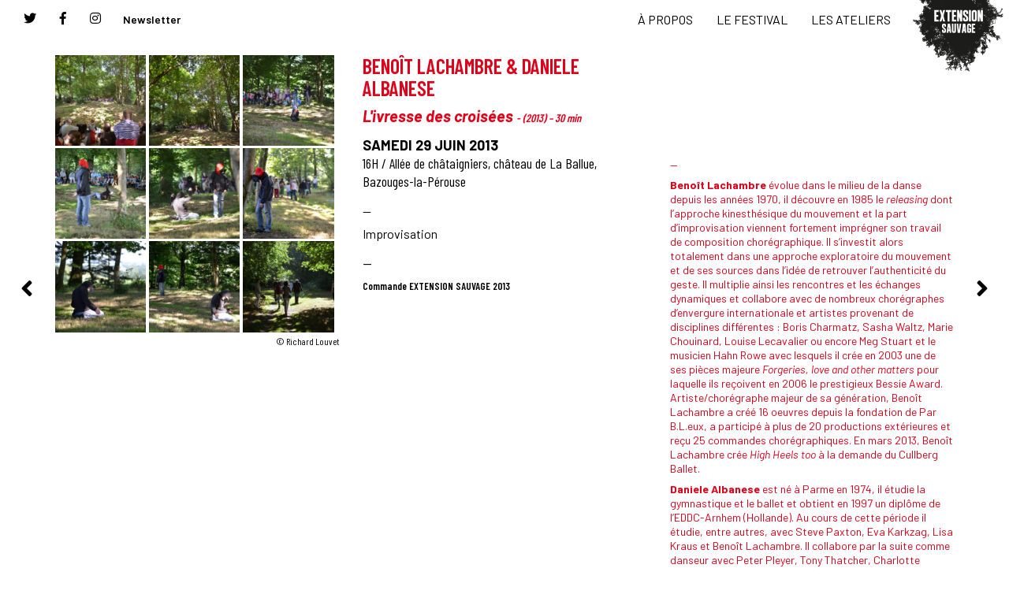

--- FILE ---
content_type: text/html; charset=UTF-8
request_url: http://extensionsauvage.com/spectacles/benoit-lachambre-daniele-albanese/
body_size: 6167
content:
<!DOCTYPE html PUBLIC "-//W3C//DTD XHTML 1.0 Transitional//EN" "http://www.w3.org/TR/xhtml1/DTD/xhtml1-transitional.dtd">
<html xmlns="http://www.w3.org/1999/xhtml">
<head>
<meta http-equiv="Content-Type" content="text/html; charset=UTF-8" />

<meta charset="UTF-8" />
<title> Extension Sauvage  Benoît Lachambre &#038; Daniele Albanese</title>

<!-- Required meta tags -->
    <meta charset="utf-8">
    <meta name="viewport" content="width=device-width, initial-scale=1, shrink-to-fit=no">
<meta name="keywords" content="danse, festival, paysage, combourg, ">
<meta name="description" content="Pour cette 8e édition du festival, EXTENSION SAUVAGE centre ses propositions artistiques à Combourg ! Excentrique, jouissive et inclusive, la programmation mêle cette année découverte des œuvres à la lumière du jour ou du soir et pratique de la danse in situ">
<link rel="pingback" href="http://extensionsauvage.com/wordpress/xmlrpc.php" />



<link rel="stylesheet" href="https://maxcdn.bootstrapcdn.com/bootstrap/3.4.0/css/bootstrap.min.css">
	
<script src="https://ajax.googleapis.com/ajax/libs/jquery/3.3.1/jquery.min.js"></script>
<script src="http://extensionsauvage.com/wordpress/wp-content/themes/extensionsauvage/dist/jquery.address-1.6.min.js"></script>
<script src="https://maxcdn.bootstrapcdn.com/bootstrap/3.4.0/js/bootstrap.min.js"></script>

	
	
<link rel="stylesheet" href="https://use.fontawesome.com/releases/v5.8.1/css/all.css" integrity="sha384-50oBUHEmvpQ+1lW4y57PTFmhCaXp0ML5d60M1M7uH2+nqUivzIebhndOJK28anvf" crossorigin="anonymous">

<link href="https://fonts.googleapis.com/css?family=Barlow:400,400i,600,700,700i" rel="stylesheet"> 
<link href="https://fonts.googleapis.com/css?family=Barlow+Condensed:400,600" rel="stylesheet"> 

<meta property="og:title" content="Extension Sauvage" />
<meta property="og:type" content="website" />
<meta property="og:url" content="http://extensionsauvage.com/" />
<meta property="og:image" content="http://extensionsauvage.com/" />

<link rel="stylesheet" href="https://cdnjs.cloudflare.com/ajax/libs/fancybox/3.3.5/jquery.fancybox.min.css" async/>


<link rel="stylesheet" href="http://extensionsauvage.com/wordpress/wp-content/themes/extensionsauvage/style.css?ver=1605002896" type="text/css" media="all" />




<link rel='dns-prefetch' href='//s.w.org' />
		<script type="text/javascript">
			window._wpemojiSettings = {"baseUrl":"https:\/\/s.w.org\/images\/core\/emoji\/11.2.0\/72x72\/","ext":".png","svgUrl":"https:\/\/s.w.org\/images\/core\/emoji\/11.2.0\/svg\/","svgExt":".svg","source":{"concatemoji":"http:\/\/extensionsauvage.com\/wordpress\/wp-includes\/js\/wp-emoji-release.min.js?ver=5.1.21"}};
			!function(e,a,t){var n,r,o,i=a.createElement("canvas"),p=i.getContext&&i.getContext("2d");function s(e,t){var a=String.fromCharCode;p.clearRect(0,0,i.width,i.height),p.fillText(a.apply(this,e),0,0);e=i.toDataURL();return p.clearRect(0,0,i.width,i.height),p.fillText(a.apply(this,t),0,0),e===i.toDataURL()}function c(e){var t=a.createElement("script");t.src=e,t.defer=t.type="text/javascript",a.getElementsByTagName("head")[0].appendChild(t)}for(o=Array("flag","emoji"),t.supports={everything:!0,everythingExceptFlag:!0},r=0;r<o.length;r++)t.supports[o[r]]=function(e){if(!p||!p.fillText)return!1;switch(p.textBaseline="top",p.font="600 32px Arial",e){case"flag":return s([55356,56826,55356,56819],[55356,56826,8203,55356,56819])?!1:!s([55356,57332,56128,56423,56128,56418,56128,56421,56128,56430,56128,56423,56128,56447],[55356,57332,8203,56128,56423,8203,56128,56418,8203,56128,56421,8203,56128,56430,8203,56128,56423,8203,56128,56447]);case"emoji":return!s([55358,56760,9792,65039],[55358,56760,8203,9792,65039])}return!1}(o[r]),t.supports.everything=t.supports.everything&&t.supports[o[r]],"flag"!==o[r]&&(t.supports.everythingExceptFlag=t.supports.everythingExceptFlag&&t.supports[o[r]]);t.supports.everythingExceptFlag=t.supports.everythingExceptFlag&&!t.supports.flag,t.DOMReady=!1,t.readyCallback=function(){t.DOMReady=!0},t.supports.everything||(n=function(){t.readyCallback()},a.addEventListener?(a.addEventListener("DOMContentLoaded",n,!1),e.addEventListener("load",n,!1)):(e.attachEvent("onload",n),a.attachEvent("onreadystatechange",function(){"complete"===a.readyState&&t.readyCallback()})),(n=t.source||{}).concatemoji?c(n.concatemoji):n.wpemoji&&n.twemoji&&(c(n.twemoji),c(n.wpemoji)))}(window,document,window._wpemojiSettings);
		</script>
		<style type="text/css">
img.wp-smiley,
img.emoji {
	display: inline !important;
	border: none !important;
	box-shadow: none !important;
	height: 1em !important;
	width: 1em !important;
	margin: 0 .07em !important;
	vertical-align: -0.1em !important;
	background: none !important;
	padding: 0 !important;
}
</style>
	<link rel='stylesheet' id='wp-block-library-css'  href='http://extensionsauvage.com/wordpress/wp-includes/css/dist/block-library/style.min.css?ver=5.1.21' type='text/css' media='all' />
<link rel='https://api.w.org/' href='http://extensionsauvage.com/wp-json/' />
<link rel="EditURI" type="application/rsd+xml" title="RSD" href="http://extensionsauvage.com/wordpress/xmlrpc.php?rsd" />
<link rel="wlwmanifest" type="application/wlwmanifest+xml" href="http://extensionsauvage.com/wordpress/wp-includes/wlwmanifest.xml" /> 
<link rel='prev' title='Yves-Noël Genod' href='http://extensionsauvage.com/spectacles/yves-noel-genod-2/' />
<link rel='next' title='Vera Mantero' href='http://extensionsauvage.com/spectacles/vera-mantero-2/' />
<meta name="generator" content="WordPress 5.1.21" />
<link rel="canonical" href="http://extensionsauvage.com/spectacles/benoit-lachambre-daniele-albanese/" />
<link rel='shortlink' href='http://extensionsauvage.com/?p=1078' />
<link rel="alternate" type="application/json+oembed" href="http://extensionsauvage.com/wp-json/oembed/1.0/embed?url=http%3A%2F%2Fextensionsauvage.com%2Fspectacles%2Fbenoit-lachambre-daniele-albanese%2F" />
<link rel="alternate" type="text/xml+oembed" href="http://extensionsauvage.com/wp-json/oembed/1.0/embed?url=http%3A%2F%2Fextensionsauvage.com%2Fspectacles%2Fbenoit-lachambre-daniele-albanese%2F&#038;format=xml" />

<!-- BEGIN ExactMetrics v5.3.8 Universal Analytics - https://exactmetrics.com/ -->
<script>
(function(i,s,o,g,r,a,m){i['GoogleAnalyticsObject']=r;i[r]=i[r]||function(){
	(i[r].q=i[r].q||[]).push(arguments)},i[r].l=1*new Date();a=s.createElement(o),
	m=s.getElementsByTagName(o)[0];a.async=1;a.src=g;m.parentNode.insertBefore(a,m)
})(window,document,'script','https://www.google-analytics.com/analytics.js','ga');
  ga('create', 'UA-35505310-15', 'auto');
  ga('send', 'pageview');
</script>
<!-- END ExactMetrics Universal Analytics -->

</head>
<body class="spectacles-template-default single single-spectacles postid-1078 single-format-standard">


<div class="logo" id="logo2">
<a href="http://extensionsauvage.com"></a>
</div>



<nav class="navbar navbar-default navbar-fixed-top">

  <div class="container-fluid">
  
    <div class="navbar-header">
      <button type="button" class="navbar-toggle" data-toggle="collapse" data-target="#myNavbar">
        <span class="icon-bar"></span>
        <span class="icon-bar"></span>
        <span class="icon-bar"></span>                        
      </button>
    </div>

    <div class="collapse navbar-collapse" id="myNavbar">
      
      <ul class="nav navbar-nav nav_rs">
        <li><a target="_blank" href="https://twitter.com/FestExtSauvage"><span class="fab fa-twitter"></span></a>  <a target="_blank" href="https://www.facebook.com/FestivalExtensionSauvage"><span class="fab fa-facebook-f"></span></a>  <a target="_blank" href="https://www.instagram.com/festivalextensionsauvage/"><span class="fab fa-instagram"></span></a>      <button class="btn btn-outline-dark navbar-btn btn_newsletter"><a target="_blank" href="https://us11.list-manage.com/subscribe?u=ba70acee138b491074e366a29&id=93712b78b0">Newsletter</a></button>
</li>
      </ul>
      <!-- <a target="_blank" href="https://us11.list-manage.com/subscribe?u=ba70acee138b491074e366a29&id=93712b78b0">Newsletter</a> -->
      <!-- <button class="btn btn-outline-dark navbar-btn btn_newsletter" data-toggle="modal" data-target="#myModal">Newsletter</button> -->


      <ul class="nav navbar-nav navbar-right">
      
             <li  ><a   href="http://extensionsauvage.com/a-propos/">À PROPOS</a>
      
    </li>
       
             <li class="dropdown" ><a class="dropdown-toggle" data-toggle="dropdown"  href="http://extensionsauvage.com/edition-14/">LE FESTIVAL</a>
            <ul class="dropdown-menu">
                <li><a href="http://extensionsauvage.com/edition-14/">Édition #14</a></li>
                    <li><a href="http://extensionsauvage.com/edition-13/">Édition #13</a></li>
                    <li><a href="http://extensionsauvage.com/edition-11-2/">Édition #12</a></li>
                    <li><a href="http://extensionsauvage.com/edition-11/">Édition #11</a></li>
                    <li><a href="http://extensionsauvage.com/edition-10/">Édition #10</a></li>
                    <li><a href="http://extensionsauvage.com/edition-8/">Édition #8</a></li>
                    <li><a href="http://extensionsauvage.com/edition-7/">Édition #7</a></li>
                    <li><a href="http://extensionsauvage.com/edition-6/">Édition #6</a></li>
                    <li><a href="http://extensionsauvage.com/edition-5/">Édition #5</a></li>
                    <li><a href="http://extensionsauvage.com/edition-4/">Édition #4</a></li>
                    <li><a href="http://extensionsauvage.com/edition-3/">Édition #3</a></li>
                    <li><a href="http://extensionsauvage.com/edition-2/">Édition #2</a></li>
                    <li><a href="http://extensionsauvage.com/edition-1/">Édition #1</a></li>
                  </ul>

    
    </li>
       
             <li class="dropdown" ><a class="dropdown-toggle" data-toggle="dropdown"  href="http://extensionsauvage.com/ateliers-2024-25/">LES ATELIERS</a>
            <ul class="dropdown-menu">
                <li><a href="http://extensionsauvage.com/ateliers-2024-25/">Ateliers 2024-25</a></li>
                    <li><a href="http://extensionsauvage.com/ateliers-2023-24/">Ateliers 2023-24</a></li>
                    <li><a href="http://extensionsauvage.com/ateliers-2022-23/">Ateliers 2022-23</a></li>
                    <li><a href="http://extensionsauvage.com/ateliers-2021-22/">Ateliers 2021-22</a></li>
                    <li><a href="http://extensionsauvage.com/ateliers-2020-21/">Ateliers 2020-21</a></li>
                    <li><a href="http://extensionsauvage.com/ateliers-2019-20/">Ateliers 2019-20</a></li>
                    <li><a href="http://extensionsauvage.com/ateliers-2018-19/">Ateliers 2018-19</a></li>
                    <li><a href="http://extensionsauvage.com/ateliers-2017-18/">Ateliers 2017-18</a></li>
                    <li><a href="http://extensionsauvage.com/ateliers-2016-17/">Ateliers 2016-17</a></li>
                    <li><a href="http://extensionsauvage.com/ateliers-2015-16/">Ateliers 2015-16</a></li>
                    <li><a href="http://extensionsauvage.com/ateliers-2014-15/">Ateliers 2014-15</a></li>
                    <li><a href="http://extensionsauvage.com/ateliers-2013-14/">Ateliers 2013-14</a></li>
                    <li><a href="http://extensionsauvage.com/ateliers-saison-2011-12/">Ateliers 2011-12</a></li>
                    <li><a href="http://extensionsauvage.com/ateliers-2012-13/">Ateliers 2012-13</a></li>
                  </ul>

    
    </li>
        </ul>



<script type="text/javascript">
    // nav
    // A DESACTIVER SI MOBLE
     if ($(window).width() > 767) {  
    $('ul.nav li.dropdown').hover(function() {
    $(this).find('.dropdown-menu').stop(true, true).delay(200).fadeIn(500);
    }, function() {
      $(this).find('.dropdown-menu').stop(true, true).delay(200).fadeOut(500);
    });

     $('ul.nav li.dropdown>a').click(function() {
      window.location = this.getAttribute("href");
      });
   }

</script>
    </div>

  </div>
</nav>



	
   

<div class="container">

<div class="row  " id="spectacle">

  <!-- col 1 -->
  <div class="col-sm-4  position-fixed">
   
                 <div class="row" id="galerie">
                            <a data-fancybox="galerie" data-caption="L'ivresse des croisées, Benoît Lachambre & Daniele Albanese, festival Extension sauvage 2013 © Richard Louvet" href="http://extensionsauvage.com/wordpress/wp-content/uploads/2019/05/01-Livresse-des-croisées.jpg">
                     <img style="width:30%;" src="http://extensionsauvage.com/wordpress/wp-content/uploads/2019/05/01-Livresse-des-croisées-150x150.jpg" alt="" />
                </a>
                
                            <a data-fancybox="galerie" data-caption="L'ivresse des croisées, Benoît Lachambre & Daniele Albanese, festival Extension sauvage 2013 © Richard Louvet" href="http://extensionsauvage.com/wordpress/wp-content/uploads/2019/05/02-Livresse-des-croisées.jpg">
                     <img style="width:30%;" src="http://extensionsauvage.com/wordpress/wp-content/uploads/2019/05/02-Livresse-des-croisées-150x150.jpg" alt="" />
                </a>
                
                            <a data-fancybox="galerie" data-caption="L'ivresse des croisées, Benoît Lachambre & Daniele Albanese, festival Extension sauvage 2013 © Richard Louvet" href="http://extensionsauvage.com/wordpress/wp-content/uploads/2019/05/04-Livresse-des-croisées.jpg">
                     <img style="width:30%;" src="http://extensionsauvage.com/wordpress/wp-content/uploads/2019/05/04-Livresse-des-croisées-150x150.jpg" alt="" />
                </a>
                
                            <a data-fancybox="galerie" data-caption="L'ivresse des croisées, Benoît Lachambre & Daniele Albanese, festival Extension sauvage 2013 © Richard Louvet" href="http://extensionsauvage.com/wordpress/wp-content/uploads/2019/05/07-Livresse-des-croisées.jpg">
                     <img style="width:30%;" src="http://extensionsauvage.com/wordpress/wp-content/uploads/2019/05/07-Livresse-des-croisées-150x150.jpg" alt="" />
                </a>
                
                            <a data-fancybox="galerie" data-caption="L'ivresse des croisées, Benoît Lachambre & Daniele Albanese, festival Extension sauvage 2013 © Richard Louvet" href="http://extensionsauvage.com/wordpress/wp-content/uploads/2019/05/10-Livresse-des-croisées.jpg">
                     <img style="width:30%;" src="http://extensionsauvage.com/wordpress/wp-content/uploads/2019/05/10-Livresse-des-croisées-150x150.jpg" alt="" />
                </a>
                
                            <a data-fancybox="galerie" data-caption="L'ivresse des croisées, Benoît Lachambre & Daniele Albanese, festival Extension sauvage 2013 © Richard Louvet" href="http://extensionsauvage.com/wordpress/wp-content/uploads/2019/05/13-Livresse-des-croisées.jpg">
                     <img style="width:30%;" src="http://extensionsauvage.com/wordpress/wp-content/uploads/2019/05/13-Livresse-des-croisées-150x150.jpg" alt="" />
                </a>
                
                            <a data-fancybox="galerie" data-caption="L'ivresse des croisées, Benoît Lachambre & Daniele Albanese, festival Extension sauvage 2013 © Richard Louvet" href="http://extensionsauvage.com/wordpress/wp-content/uploads/2019/05/15-Livresse-des-croisées.jpg">
                     <img style="width:30%;" src="http://extensionsauvage.com/wordpress/wp-content/uploads/2019/05/15-Livresse-des-croisées-150x150.jpg" alt="" />
                </a>
                
                            <a data-fancybox="galerie" data-caption="L'ivresse des croisées, Benoît Lachambre & Daniele Albanese, festival Extension sauvage 2013 © Richard Louvet" href="http://extensionsauvage.com/wordpress/wp-content/uploads/2019/05/16-Livresse-des-croisées.jpg">
                     <img style="width:30%;" src="http://extensionsauvage.com/wordpress/wp-content/uploads/2019/05/16-Livresse-des-croisées-150x150.jpg" alt="" />
                </a>
                
                            <a data-fancybox="galerie" data-caption="L'ivresse des croisées, Benoît Lachambre & Daniele Albanese, festival Extension sauvage 2013 © Richard Louvet" href="http://extensionsauvage.com/wordpress/wp-content/uploads/2019/05/17-Livresse-des-croisées.jpg">
                     <img style="width:30%;" src="http://extensionsauvage.com/wordpress/wp-content/uploads/2019/05/17-Livresse-des-croisées-150x150.jpg" alt="" />
                </a>
                
                           </div>
                 <div class="credits_photos">© Richard Louvet</div>



</div>

<!-- col 2 -->
<div class="col-sm-8">

<div class="row">
<div class="col-md-6">
<div class="title">
<h2 class="auteur">Benoît Lachambre &#038; Daniele Albanese</h2>
<h3 class="titre">L'ivresse des croisées   <span class="infos">- (2013) – 30 min</span></h3>

<p class="jour">SAMEDI 29 JUIN 2013</p>
<p class="rdv">16H / Allée de châtaigniers, château de La Ballue,<br />
Bazouges-la-Pérouse</p>

<div class="tarfi_resa"></div>

</div>
<div class="texte">
  —
<p>Improvisation</p>
</div>
—
<div class="credits">
<p><strong>Commande EXTENSION SAUVAGE 2013</strong></p>

</div>
</div>

<!-- col 3 -->
<div class="col-md-6">
<div class="bio">
—
<p><strong>Benoît Lachambre</strong> évolue dans le milieu de la danse depuis les années 1970, il découvre en 1985 le<em> releasing</em> dont l’approche kinesthésique du mouvement et la part d’improvisation viennent fortement imprégner son travail de composition chorégraphique. Il s’investit alors totalement dans une approche exploratoire du mouvement et de ses sources dans l’idée de retrouver l’authenticité du geste. Il multiplie ainsi les rencontres et les échanges dynamiques et collabore avec de nombreux chorégraphes d’envergure internationale et artistes provenant de disciplines différentes : Boris Charmatz, Sasha Waltz, Marie Chouinard, Louise Lecavalier ou encore Meg Stuart et le musicien Hahn Rowe avec lesquels il crée en 2003 une de ses pièces majeure <em>Forgeries, love and other matters</em> pour laquelle ils reçoivent en 2006 le prestigieux Bessie Award. Artiste/chorégraphe majeur de sa génération, Benoît Lachambre a créé 16 oeuvres depuis la fondation de Par B.L.eux, a participé à plus de 20 productions extérieures et reçu 25 commandes chorégraphiques. En mars 2013, Benoît Lachambre crée<em> High Heels too</em> à la demande du Cullberg Ballet.</p>
<p><strong>Daniele Albanese</strong> est né à Parme en 1974, il étudie la gymnastique et le ballet et obtient en 1997 un diplôme de l&rsquo;EDDC-Arnhem (Hollande). Au cours de cette période il étudie, entre autres, avec Steve Paxton, Eva Karkzag, Lisa Kraus et Benoît Lachambre. Il collabore par la suite comme danseur avec Peter Pleyer, Tony Thatcher, Charlotte Zerbey, Martin Butler, Mawson-Raffalt + Falulder &#8211; Mawson, Jennifer Lacey, Virgilio Sieni, Nigel Charnock, Karine Ponties. Au cours de sa carrière, Daniele a performé dans plusieurs théâtres et festivals internationaux en tant que danseur et chorégraphe : PS122 (New York), Festival Sesc (S. Paulo), Fabbrica Europa (Florence), Teatro Comunale di Ferrara, Festival Grec (Barcelone), RomaEuropa festival (Italie), DancEUnion-Southbank Centre (Londre)&#8230; En 2002, il fonde sa propre compagnie de danse, Stalk, avec laquelle il crée ses oeuvres les plus récentes : <em>àrebours100</em>, <em>Tiqqun, Pietro, In a Landscape</em>, <em>Only You</em>, et <em>Andless</em>. Son dernier projet <em>Something About Today (The Vicious Circle)</em> avec le solo AnnotTazioni a été créé au Teatro Comunale di Ferrara (Italie) en Décembre 2010, et se poursuit en tournée. En 2012, il collabore de nouveau avec Benoît Lachambre pour la création de <em>Snakeskins</em>.</p>
</div>
</div>
</div>
</div>
</div>
</div>

<div class="postnav largescreen prev">
  <span class="btPrev">
  <a href="http://extensionsauvage.com/spectacles/yves-noel-genod-2/" rel="prev"><span class="fas fa-angle-left"></span></a>  </span>
 </div>

<div class="postnav largescreen next">
  <span class="btNext">
  <a href="http://extensionsauvage.com/spectacles/vera-mantero-2/" rel="next"><span class="fas fa-angle-right"></span></a>  </span>
  </div>
</div>


<footer>
<div class="container">

	<div class="row">
		<div class="col-sm-2">
			<div class="postnav moble_screen">
                <span class="btPrev">
                <a href="http://extensionsauvage.com/spectacles/yves-noel-genod-2/" rel="prev"><span class="fas fa-angle-left"></span></a>                </span>
               </div>
			

		</div>
		<div class="col-sm-8">
		</div>
		<div class="col-sm-2">
			 <div class="postnav moble_screen">
                <span class="btNext">
                <a href="http://extensionsauvage.com/spectacles/vera-mantero-2/" rel="next"><span class="fas fa-angle-right"></span></a>                </span>
                </div>
		</div>
	</div>		
	</div>
   
</footer>

<script src="https://cdnjs.cloudflare.com/ajax/libs/fancybox/3.3.5/jquery.fancybox.min.js"></script>
<script type="text/javascript">
$('[data-fancybox="galerie"]').fancybox({
    buttons: [ "close"],
    smallBtn: true,

    infobar: false,
    btnTpl: {
    arrowLeft:
      '<button data-fancybox-prev class="fancybox-button fancybox-button--arrow_left" title="{{PREV}}">' +
      '<div><span class="fas fa-angle-left"></span></div>' +
      "</button>",

    arrowRight:
      '<button data-fancybox-next class="fancybox-button fancybox-button--arrow_right" title="{{NEXT}}">' +
      '<div><span class="fas fa-angle-right"></span></div>' +
      "</button>",
    },
    
    });
</script>
</body></html>


--- FILE ---
content_type: text/plain
request_url: https://www.google-analytics.com/j/collect?v=1&_v=j102&a=578294745&t=pageview&_s=1&dl=http%3A%2F%2Fextensionsauvage.com%2Fspectacles%2Fbenoit-lachambre-daniele-albanese%2F&ul=en-us%40posix&dt=Extension%20Sauvage%20Beno%C3%AEt%20Lachambre%20%26%20Daniele%20Albanese&sr=1280x720&vp=1280x720&_u=IEBAAEABAAAAACAAI~&jid=1532550396&gjid=1204229757&cid=1100754242.1769065572&tid=UA-35505310-15&_gid=254940855.1769065572&_r=1&_slc=1&z=872197695
body_size: -452
content:
2,cG-ZZ87VZMFHB